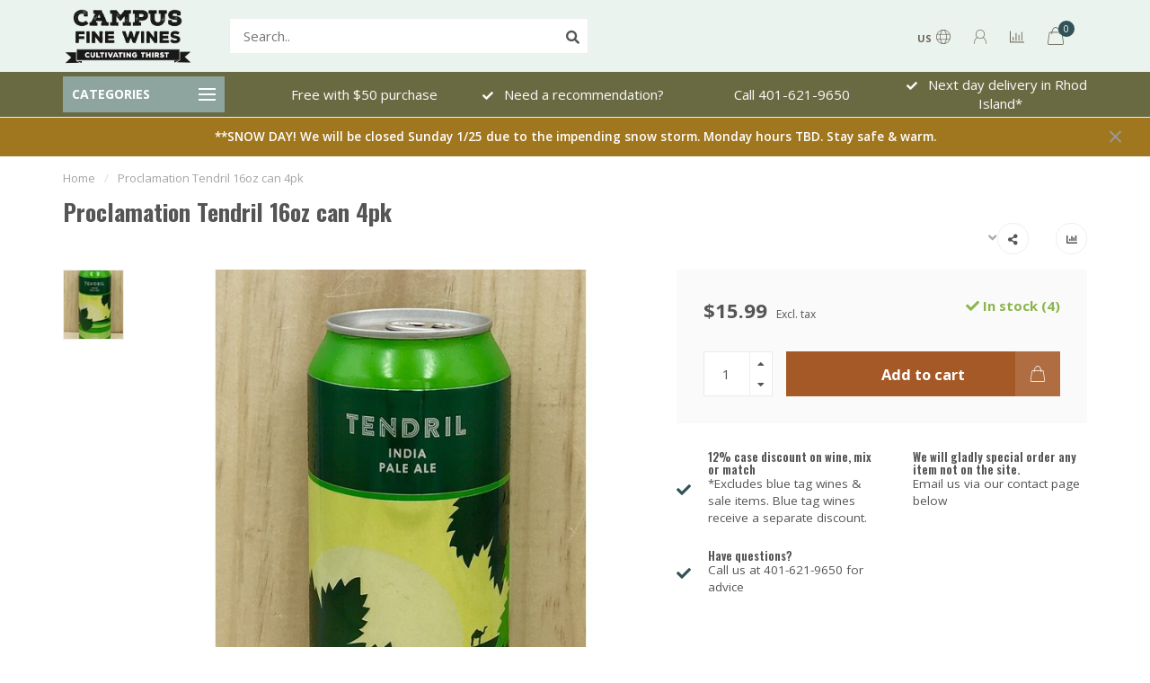

--- FILE ---
content_type: text/html;charset=utf-8
request_url: https://www.campusfinewines.com/proclamation-tendril-16oz-can-4pk.html
body_size: 16354
content:
<!DOCTYPE html>
<html lang="us">
  <head>
    
    <!--
        
        Theme Nova | v1.5.1.10112101_1_1
        Theme designed and created by Dyvelopment - We are true e-commerce heroes!
        
        For custom Lightspeed eCom work like custom design or development,
        please contact us at www.dyvelopment.com

          _____                  _                                  _   
         |  __ \                | |                                | |  
         | |  | |_   ___   _____| | ___  _ __  _ __ ___   ___ _ __ | |_ 
         | |  | | | | \ \ / / _ \ |/ _ \| '_ \| '_ ` _ \ / _ \ '_ \| __|
         | |__| | |_| |\ V /  __/ | (_) | |_) | | | | | |  __/ | | | |_ 
         |_____/ \__, | \_/ \___|_|\___/| .__/|_| |_| |_|\___|_| |_|\__|
                  __/ |                 | |                             
                 |___/                  |_|                             
    -->
    
    <meta charset="utf-8"/>
<!-- [START] 'blocks/head.rain' -->
<!--

  (c) 2008-2026 Lightspeed Netherlands B.V.
  http://www.lightspeedhq.com
  Generated: 24-01-2026 @ 22:19:24

-->
<link rel="canonical" href="https://www.campusfinewines.com/proclamation-tendril-16oz-can-4pk.html"/>
<link rel="alternate" href="https://www.campusfinewines.com/index.rss" type="application/rss+xml" title="New products"/>
<meta name="robots" content="noodp,noydir"/>
<meta name="google-site-verification" content="&lt;!-- Google tag (gtag.js) --&gt;"/>
<meta name="google-site-verification" content="&lt;script async src=&quot;https://www.googletagmanager.com/gtag/js?id=G-RNNQDZK6DN&quot;&gt;&lt;/script&gt;"/>
<meta name="google-site-verification" content="&lt;script&gt;"/>
<meta name="google-site-verification" content="window.dataLayer = window.dataLayer || [];"/>
<meta name="google-site-verification" content="function gtag(){dataLayer.push(arguments);}"/>
<meta name="google-site-verification" content="gtag(&#039;js&#039;"/>
<meta name="google-site-verification" content="new Date());"/>
<meta name="google-site-verification" content="gtag(&#039;config&#039;"/>
<meta name="google-site-verification" content="&#039;G-RNNQDZK6DN&#039;);"/>
<meta name="google-site-verification" content="&lt;/script&gt;"/>
<meta property="og:url" content="https://www.campusfinewines.com/proclamation-tendril-16oz-can-4pk.html?source=facebook"/>
<meta property="og:site_name" content="Campus Fine Wines"/>
<meta property="og:title" content="Proclamation Tendril 16oz can 4pk"/>
<meta property="og:description" content="Cultivating Thirst with a wide selection of small production, organic &amp;<br />
naturally made wines, and thoughtfully chosen beer &amp; spirits. We deliver."/>
<meta property="og:image" content="https://cdn.shoplightspeed.com/shops/635211/files/22297729/proclamation-tendril-16oz-can-4pk.jpg"/>
<script src="https://www.powr.io/powr.js?external-type=lightspeed"></script>
<!--[if lt IE 9]>
<script src="https://cdn.shoplightspeed.com/assets/html5shiv.js?2025-02-20"></script>
<![endif]-->
<!-- [END] 'blocks/head.rain' -->
    
        	  	              	    	    	    	    	    	         
        <title>Proclamation Tendril 16oz can 4pk - Campus Fine Wines</title>
    
    <meta name="description" content="Cultivating Thirst with a wide selection of small production, organic &amp;<br />
naturally made wines, and thoughtfully chosen beer &amp; spirits. We deliver." />
    <meta name="keywords" content="Proclamation, Tendril, 16oz, can, 4pk" />
    
        
    <meta http-equiv="X-UA-Compatible" content="IE=edge">
    <meta name="viewport" content="width=device-width, initial-scale=1.0, maximum-scale=1.0, user-scalable=0">
    <meta name="apple-mobile-web-app-capable" content="yes">
    <meta name="apple-mobile-web-app-status-bar-style" content="black">
    
        	        
    <link rel="preconnect" href="https://ajax.googleapis.com">
		<link rel="preconnect" href="https://cdn.shoplightspeed.com/">
		<link rel="preconnect" href="https://assets.shoplightspeed.com">	
		<link rel="preconnect" href="https://fonts.googleapis.com">
		<link rel="preconnect" href="https://fonts.gstatic.com" crossorigin>
    <link rel="dns-prefetch" href="https://ajax.googleapis.com">
		<link rel="dns-prefetch" href="https://cdn.shoplightspeed.com/">
		<link rel="dns-prefetch" href="https://assets.shoplightspeed.com">	
		<link rel="dns-prefetch" href="https://fonts.googleapis.com">
		<link rel="dns-prefetch" href="https://fonts.gstatic.com" crossorigin>

    <link rel="shortcut icon" href="https://cdn.shoplightspeed.com/shops/635211/themes/18894/assets/favicon.ico?20260124164049" type="image/x-icon" />
    
    <script src="//ajax.googleapis.com/ajax/libs/jquery/1.12.4/jquery.min.js"></script>
    <script>window.jQuery || document.write('<script src="https://cdn.shoplightspeed.com/shops/635211/themes/18894/assets/jquery-1-12-4-min.js?20260124164049">\x3C/script>')</script>
    
    <script>!navigator.userAgent.match('MSIE 10.0;') || document.write('<script src="https://cdn.shoplightspeed.com/shops/635211/themes/18894/assets/proto-polyfill.js?20260124164049">\x3C/script>')</script>
    <script>if(navigator.userAgent.indexOf("MSIE ") > -1 || navigator.userAgent.indexOf("Trident/") > -1) { document.write('<script src="https://cdn.shoplightspeed.com/shops/635211/themes/18894/assets/intersection-observer-polyfill.js?20260124164049">\x3C/script>') }</script>
    
    <link href="//fonts.googleapis.com/css?family=Open%20Sans:400,300,600,700|Oswald:300,400,600,700&amp;display=swap" rel="preload" as="style">
    <link href="//fonts.googleapis.com/css?family=Open%20Sans:400,300,600,700|Oswald:300,400,600,700&amp;display=swap" rel="stylesheet">
    
    <link rel="preload" href="https://cdn.shoplightspeed.com/shops/635211/themes/18894/assets/fontawesome-5-min.css?20260124164049" as="style">
    <link rel="stylesheet" href="https://cdn.shoplightspeed.com/shops/635211/themes/18894/assets/fontawesome-5-min.css?20260124164049">
    
    <link rel="preload" href="https://cdn.shoplightspeed.com/shops/635211/themes/18894/assets/bootstrap-min.css?20260124164049" as="style">
    <link rel="stylesheet" href="https://cdn.shoplightspeed.com/shops/635211/themes/18894/assets/bootstrap-min.css?20260124164049">
    
    <link rel="preload" as="script" href="https://cdn.shoplightspeed.com/assets/gui.js?2025-02-20">
    <script src="https://cdn.shoplightspeed.com/assets/gui.js?2025-02-20"></script>
    
    <link rel="preload" as="script" href="https://cdn.shoplightspeed.com/assets/gui-responsive-2-0.js?2025-02-20">
    <script src="https://cdn.shoplightspeed.com/assets/gui-responsive-2-0.js?2025-02-20"></script>
    
        <link rel="stylesheet" href="https://cdn.shoplightspeed.com/shops/635211/themes/18894/assets/fancybox-3-5-7-min.css?20260124164049" />
        
    <link rel="preload" href="https://cdn.shoplightspeed.com/shops/635211/themes/18894/assets/style.css?20260124164049" as="style">
    <link rel="stylesheet" href="https://cdn.shoplightspeed.com/shops/635211/themes/18894/assets/style.css?20260124164049" />
    
    <!-- User defined styles -->
    <link rel="preload" href="https://cdn.shoplightspeed.com/shops/635211/themes/18894/assets/settings.css?20260124164049" as="style">
    <link rel="preload" href="https://cdn.shoplightspeed.com/shops/635211/themes/18894/assets/custom.css?20260124164049" as="style">
    <link rel="stylesheet" href="https://cdn.shoplightspeed.com/shops/635211/themes/18894/assets/settings.css?20260124164049" />
    <link rel="stylesheet" href="https://cdn.shoplightspeed.com/shops/635211/themes/18894/assets/custom.css?20260124164049" />
    
    <script>
   var productStorage = {};
   var theme = {};

  </script>    
    <link type="preload" src="https://cdn.shoplightspeed.com/shops/635211/themes/18894/assets/countdown-min.js?20260124164049" as="script">
    <link type="preload" src="https://cdn.shoplightspeed.com/shops/635211/themes/18894/assets/swiper-4-min.js?20260124164049" as="script">
    <link type="preload" src="https://cdn.shoplightspeed.com/shops/635211/themes/18894/assets/swiper-453.js?20260124164049" as="script">
    <link type="preload" src="https://cdn.shoplightspeed.com/shops/635211/themes/18894/assets/global.js?20260124164049" as="script">
    
            
      </head>
  <body class="layout-custom">
    <div class="body-content"><div class="overlay"><i class="fa fa-times"></i></div><header><div id="header-holder"><div class="container"><div id="header-content"><div class="header-left"><div class="categories-button small scroll scroll-nav hidden-sm hidden-xs hidden-xxs"><div class="nav-icon"><div class="bar1"></div><div class="bar3"></div><span>Menu</span></div></div><div id="mobilenav" class="categories-button small mobile visible-sm visible-xs visible-xxs"><div class="nav-icon"><div class="bar1"></div><div class="bar3"></div></div><span>Menu</span></div><span id="mobilesearch" class="visible-xxs visible-xs visible-sm"><a href="https://www.campusfinewines.com/"><i class="fa fa-search" aria-hidden="true"></i></a></span><a href="https://www.campusfinewines.com/" class="logo hidden-sm hidden-xs hidden-xxs"><img class="logo" src="https://cdn.shoplightspeed.com/shops/635211/themes/18894/assets/logo.png?20260103151007" alt="Campus Fine Wines"></a></div><div class="header-center"><div class="search hidden-sm hidden-xs hidden-xxs"><form action="https://www.campusfinewines.com/search/" class="searchform" method="get"><div class="search-holder"><input type="text" class="searchbox white" name="q" placeholder="Search.." autocomplete="off"><i class="fa fa-search" aria-hidden="true"></i><i class="fa fa-times clearsearch" aria-hidden="true"></i></div></form><div class="searchcontent hidden-xs hidden-xxs"><div class="searchresults"></div><div class="more"><a href="#" class="search-viewall">View all results <span>(0)</span></a></div><div class="noresults">No products found</div></div></div><a href="https://www.campusfinewines.com/"><img class="logo hidden-lg hidden-md" src="https://cdn.shoplightspeed.com/shops/635211/themes/18894/assets/logo.png?20260103151007" alt="Campus Fine Wines"></a></div><div class="header-right text-right"><div class="user-actions hidden-sm hidden-xs hidden-xxs"><a href="#" class="header-link" data-fancy="fancy-locale-holder" data-fancy-type="flyout" data-tooltip title="Language & Currency" data-placement="bottom"><span class="current-lang">US</span><i class="nova-icon nova-icon-globe"></i></a><a href="https://www.campusfinewines.com/account/" class="account header-link" data-fancy="fancy-account-holder" data-tooltip title="My account" data-placement="bottom"><!-- <img src="https://cdn.shoplightspeed.com/shops/635211/themes/18894/assets/icon-user.svg?20260124164049" alt="My account" class="icon"> --><i class="nova-icon nova-icon-user"></i></a><a href="" class="header-link compare" data-fancy="fancy-compare-holder" data-fancy-type="flyout" data-tooltip title="Compare" data-placement="bottom"><i class="nova-icon nova-icon-chart"></i></a><div class="fancy-box flyout fancy-compare-holder"><div class="fancy-compare"><div class="row"><div class="col-md-12"><h4>Compare products</h4></div><div class="col-md-12"><p>You don&#039;t have any products added yet.</p></div></div></div></div><div class="fancy-box flyout fancy-locale-holder"><div class="fancy-locale"><div class=""><label for="">Choose your language</label><div class="flex-container middle"><div class="flex-col"><span class="flags us"></span></div><div class="flex-col flex-grow-1"><select id="" class="fancy-select" onchange="document.location=this.options[this.selectedIndex].getAttribute('data-url')"><option lang="us" title="English (US)" data-url="https://www.campusfinewines.com/go/product/26128492" selected="selected">English (US)</option></select></div></div></div><div class="margin-top-half"><label for="">Choose your currency</label><div class="flex-container middle"><div class="flex-col"><span><strong>$</strong></span></div><div class="flex-col flex-grow-1"><select id="" class="fancy-select" onchange="document.location=this.options[this.selectedIndex].getAttribute('data-url')"><option data-url="https://www.campusfinewines.com/session/currency/usd/" selected="selected">USD</option></select></div></div></div></div></div></div><a href="https://www.campusfinewines.com/cart/" class="cart header-link" data-fancy="fancy-cart-holder"><div class="cart-icon"><i class="nova-icon nova-icon-shopping-bag"></i><span id="qty" class="highlight-bg cart-total-qty shopping-bag">0</span></div></a></div></div></div></div><div class="cf"></div><div class="subheader-holder"><div class="container"><div class="subheader"><nav class="subheader-nav hidden-sm hidden-xs hidden-xxs"><div class="categories-button main">
          Categories
          <div class="nav-icon"><div class="bar1"></div><div class="bar2"></div><div class="bar3"></div></div></div><div class="nav-main-holder"><ul class="nav-main"><li class="nav-main-item"><a href="https://www.campusfinewines.com/wine/" class="nav-main-item-name has-subs">
                            Wine
            </a><ul class="nav-main-sub full-width mega level-1"><li><div class="nav-main-sub-item-holder"><div class="container"><div class="row"><div class="col-md-3 nav-main-sub-item"><h5 class="nav-main-item category-title"><a href="https://www.campusfinewines.com/wine/15s-box-wine-cheap-seats/">1.5&#039;s &amp; Box Wine - Cheap Seats</a></h5></div><div class="col-md-3 nav-main-sub-item"><h5 class="nav-main-item category-title"><a href="https://www.campusfinewines.com/wine/cfw-in-the-news/">CFW in the News</a></h5></div><div class="col-md-3 nav-main-sub-item"><h5 class="nav-main-item category-title"><a href="https://www.campusfinewines.com/wine/our-best-buys-under-15/">Our Best Buys Under $15</a></h5></div><div class="col-md-3 nav-main-sub-item"><h5 class="nav-main-item category-title"><a href="https://www.campusfinewines.com/wine/rhode-island-wine/">Rhode Island Wine</a></h5></div><div class="cf"></div><div class="col-md-3 nav-main-sub-item"><h5 class="nav-main-item category-title"><a href="https://www.campusfinewines.com/wine/rose/"> Rosé</a></h5></div><div class="col-md-3 nav-main-sub-item"><h5 class="nav-main-item category-title"><a href="https://www.campusfinewines.com/wine/sparkling-wine/">Sparkling Wine</a></h5><ul class="nav-mega-sub level-2"><li><a href="https://www.campusfinewines.com/wine/sparkling-wine/champagne-4854051/">Champagne</a></li><li><a href="https://www.campusfinewines.com/wine/sparkling-wine/french-sparkling-loire-jura-etc/">French Sparkling Loire/Jura etc</a></li><li><a href="https://www.campusfinewines.com/wine/sparkling-wine/pet-nat/">Pet Nat</a></li><li><a href="https://www.campusfinewines.com/wine/sparkling-wine/german-sparkling/">German Sparkling</a></li><li><a href="https://www.campusfinewines.com/wine/sparkling-wine/italian-sparkling-lambrusco/">Italian Sparkling/Lambrusco</a></li><li><a href="https://www.campusfinewines.com/wine/sparkling-wine/spanish-sparkling-cava/">Spanish Sparkling/Cava</a></li><li><a href="https://www.campusfinewines.com/wine/sparkling-wine/domestic-sparkling/">Domestic Sparkling</a></li><li><a href="https://www.campusfinewines.com/wine/sparkling-wine/sparkling-other/">Sparkling other</a></li></ul></div><div class="col-md-3 nav-main-sub-item"><h5 class="nav-main-item category-title"><a href="https://www.campusfinewines.com/wine/argentina/">Argentina</a></h5></div><div class="col-md-3 nav-main-sub-item"><h5 class="nav-main-item category-title"><a href="https://www.campusfinewines.com/wine/australia/">Australia</a></h5></div><div class="cf"></div><div class="col-md-3 nav-main-sub-item"><h5 class="nav-main-item category-title"><a href="https://www.campusfinewines.com/wine/austria/">Austria</a></h5></div><div class="col-md-3 nav-main-sub-item"><h5 class="nav-main-item category-title"><a href="https://www.campusfinewines.com/wine/california/">California</a></h5><ul class="nav-mega-sub level-2"><li><a href="https://www.campusfinewines.com/wine/california/california-red/">California Red</a></li><li><a href="https://www.campusfinewines.com/wine/california/california-white/">California White</a></li></ul></div><div class="col-md-3 nav-main-sub-item"><h5 class="nav-main-item category-title"><a href="https://www.campusfinewines.com/wine/chile/">Chile</a></h5></div><div class="col-md-3 nav-main-sub-item"><h5 class="nav-main-item category-title"><a href="https://www.campusfinewines.com/wine/new-york-state/">New York State</a></h5></div><div class="cf"></div><div class="col-md-3 nav-main-sub-item"><h5 class="nav-main-item category-title"><a href="https://www.campusfinewines.com/wine/france/">France</a></h5><ul class="nav-mega-sub level-2"><li><a href="https://www.campusfinewines.com/wine/france/french-red/">French Red</a></li><li><a href="https://www.campusfinewines.com/wine/france/french-white/">French White</a></li></ul></div><div class="col-md-3 nav-main-sub-item"><h5 class="nav-main-item category-title"><a href="https://www.campusfinewines.com/wine/germany/">Germany</a></h5></div><div class="col-md-3 nav-main-sub-item"><h5 class="nav-main-item category-title"><a href="https://www.campusfinewines.com/wine/greece/">Greece</a></h5></div><div class="col-md-3 nav-main-sub-item"><h5 class="nav-main-item category-title"><a href="https://www.campusfinewines.com/wine/italy/">Italy</a></h5><ul class="nav-mega-sub level-2"><li><a href="https://www.campusfinewines.com/wine/italy/italy-red/">Italy Red</a></li><li><a href="https://www.campusfinewines.com/wine/italy/italy-white/">Italy White</a></li></ul></div><div class="cf"></div><div class="col-md-3 nav-main-sub-item"><h5 class="nav-main-item category-title"><a href="https://www.campusfinewines.com/wine/lebanon/">Lebanon</a></h5></div><div class="col-md-3 nav-main-sub-item"><h5 class="nav-main-item category-title"><a href="https://www.campusfinewines.com/wine/maine-vermont-nh/">Maine/Vermont/NH</a></h5></div><div class="col-md-3 nav-main-sub-item"><h5 class="nav-main-item category-title"><a href="https://www.campusfinewines.com/wine/new-zealand/">New Zealand</a></h5></div><div class="col-md-3 nav-main-sub-item"><h5 class="nav-main-item category-title"><a href="https://www.campusfinewines.com/wine/oregon/">Oregon</a></h5><ul class="nav-mega-sub level-2"><li><a href="https://www.campusfinewines.com/wine/oregon/oregon-white/">Oregon White</a></li><li><a href="https://www.campusfinewines.com/wine/oregon/oregon-red/">Oregon Red</a></li></ul></div><div class="cf"></div><div class="col-md-3 nav-main-sub-item"><h5 class="nav-main-item category-title"><a href="https://www.campusfinewines.com/wine/portugal/">Portugal</a></h5><ul class="nav-mega-sub level-2"><li><a href="https://www.campusfinewines.com/wine/portugal/port/">Port</a></li></ul></div><div class="col-md-3 nav-main-sub-item"><h5 class="nav-main-item category-title"><a href="https://www.campusfinewines.com/wine/spain/">Spain</a></h5><ul class="nav-mega-sub level-2"><li><a href="https://www.campusfinewines.com/wine/spain/spanish-red/">Spanish Red</a></li><li><a href="https://www.campusfinewines.com/wine/spain/spanish-white/">Spanish White</a></li><li><a href="https://www.campusfinewines.com/wine/spain/sherry/">Sherry</a></li></ul></div><div class="col-md-3 nav-main-sub-item"><h5 class="nav-main-item category-title"><a href="https://www.campusfinewines.com/wine/vermouth/">Vermouth</a></h5></div><div class="col-md-3 nav-main-sub-item"><h5 class="nav-main-item category-title"><a href="https://www.campusfinewines.com/wine/staff-picks/">Staff Picks</a></h5></div><div class="cf"></div><div class="col-md-3 nav-main-sub-item"><h5 class="nav-main-item category-title"><a href="https://www.campusfinewines.com/wine/holiday-picks/">Holiday Picks</a></h5></div><div class="col-md-3 nav-main-sub-item"><h5 class="nav-main-item category-title"><a href="https://www.campusfinewines.com/wine/rare-collectible/">Rare &amp; Collectible</a></h5></div><div class="col-md-3 nav-main-sub-item"><h5 class="nav-main-item category-title"><a href="https://www.campusfinewines.com/wine/canned-wine/">Canned Wine</a></h5></div><div class="col-md-3 nav-main-sub-item"><h5 class="nav-main-item category-title"><a href="https://www.campusfinewines.com/wine/non-alcoholic/">Non-Alcoholic</a></h5></div><div class="cf"></div><div class="col-md-3 nav-main-sub-item"><h5 class="nav-main-item category-title"><a href="https://www.campusfinewines.com/wine/orange-wine/">Orange Wine</a></h5></div><div class="col-md-3 nav-main-sub-item"><h5 class="nav-main-item category-title"><a href="https://www.campusfinewines.com/wine/large-format/">Large Format</a></h5></div><div class="col-md-3 nav-main-sub-item"><h5 class="nav-main-item category-title"><a href="https://www.campusfinewines.com/wine/monthly-wine-club/">Monthly Wine Club</a></h5></div><div class="col-md-3 nav-main-sub-item"><h5 class="nav-main-item category-title"><a href="https://www.campusfinewines.com/wine/may-2023-wine-club-4-pack/">May 2023 Wine Club 4 Pack</a></h5></div><div class="cf"></div><div class="col-md-3 nav-main-sub-item"><h5 class="nav-main-item category-title"><a href="https://www.campusfinewines.com/wine/friday-tastings-in-the-shop-5-7pm/">Friday Tastings in the Shop, 5-7PM</a></h5></div></div></div></div></li></ul></li><li class="nav-main-item"><a href="https://www.campusfinewines.com/blue-tag-wines/" class="nav-main-item-name">
                            Blue Tag Wines
            </a></li><li class="nav-main-item"><a href="https://www.campusfinewines.com/sparkling-seltzers-and-canned-cocktails/" class="nav-main-item-name">
                            Sparkling Seltzers and Canned Cocktails
            </a></li><li class="nav-main-item"><a href="https://www.campusfinewines.com/beer/" class="nav-main-item-name has-subs">
                            Beer
            </a><ul class="nav-main-sub full-width mega level-1"><li><div class="nav-main-sub-item-holder"><div class="container"><div class="row"><div class="col-md-3 nav-main-sub-item"><h5 class="nav-main-item category-title"><a href="https://www.campusfinewines.com/beer/imported/">Imported</a></h5></div><div class="col-md-3 nav-main-sub-item"><h5 class="nav-main-item category-title"><a href="https://www.campusfinewines.com/beer/domestic/">Domestic</a></h5></div><div class="col-md-3 nav-main-sub-item"><h5 class="nav-main-item category-title"><a href="https://www.campusfinewines.com/beer/featured-rhode-island-beer/">Featured Rhode Island Beer</a></h5></div><div class="col-md-3 nav-main-sub-item"><h5 class="nav-main-item category-title"><a href="https://www.campusfinewines.com/beer/non-alcoholic/">Non-Alcoholic</a></h5></div><div class="cf"></div><div class="col-md-3 nav-main-sub-item"><h5 class="nav-main-item category-title"><a href="https://www.campusfinewines.com/beer/gluten-free-gluten-removed/">Gluten-free/gluten removed</a></h5></div><div class="col-md-3 nav-main-sub-item"><h5 class="nav-main-item category-title"><a href="https://www.campusfinewines.com/beer/sour-beer/">Sour Beer</a></h5></div><div class="col-md-3 nav-main-sub-item"><h5 class="nav-main-item category-title"><a href="https://www.campusfinewines.com/beer/seasonal-beers/">Seasonal Beers</a></h5></div><div class="col-md-3 nav-main-sub-item"><h5 class="nav-main-item category-title"><a href="https://www.campusfinewines.com/beer/session-low-calorie/">Session &amp; Low Calorie</a></h5></div><div class="cf"></div><div class="col-md-3 nav-main-sub-item"><h5 class="nav-main-item category-title"><a href="https://www.campusfinewines.com/beer/sour-beer-2348902/">Sour Beer</a></h5></div><div class="col-md-3 nav-main-sub-item"><h5 class="nav-main-item category-title"><a href="https://www.campusfinewines.com/beer/belgian-trappist-beer/">Belgian &amp; Trappist Beer</a></h5></div></div></div></div></li></ul></li><li class="nav-main-item"><a href="https://www.campusfinewines.com/cider/" class="nav-main-item-name">
                            Cider
            </a></li><li class="nav-main-item"><a href="https://www.campusfinewines.com/sake/" class="nav-main-item-name">
                            Sake
            </a></li><li class="nav-main-item"><a href="https://www.campusfinewines.com/spirits/" class="nav-main-item-name has-subs">
                            Spirits
            </a><ul class="nav-main-sub full-width mega level-1"><li><div class="nav-main-sub-item-holder"><div class="container"><div class="row"><div class="col-md-3 nav-main-sub-item"><h5 class="nav-main-item category-title"><a href="https://www.campusfinewines.com/spirits/brandy/">Brandy</a></h5></div><div class="col-md-3 nav-main-sub-item"><h5 class="nav-main-item category-title"><a href="https://www.campusfinewines.com/spirits/cocktail-bitter-etc/">Cocktail/Bitter etc.</a></h5></div><div class="col-md-3 nav-main-sub-item"><h5 class="nav-main-item category-title"><a href="https://www.campusfinewines.com/spirits/gin/">Gin</a></h5></div><div class="col-md-3 nav-main-sub-item"><h5 class="nav-main-item category-title"><a href="https://www.campusfinewines.com/spirits/mezcal/">Mezcal</a></h5></div><div class="cf"></div><div class="col-md-3 nav-main-sub-item"><h5 class="nav-main-item category-title"><a href="https://www.campusfinewines.com/spirits/rum/">Rum</a></h5></div><div class="col-md-3 nav-main-sub-item"><h5 class="nav-main-item category-title"><a href="https://www.campusfinewines.com/spirits/tequila/">Tequila</a></h5></div><div class="col-md-3 nav-main-sub-item"><h5 class="nav-main-item category-title"><a href="https://www.campusfinewines.com/spirits/vodka/">Vodka</a></h5></div><div class="col-md-3 nav-main-sub-item"><h5 class="nav-main-item category-title"><a href="https://www.campusfinewines.com/spirits/whiskey/">Whiskey</a></h5><ul class="nav-mega-sub level-2"><li><a href="https://www.campusfinewines.com/spirits/whiskey/japanese-whisky/">Japanese Whisky</a></li><li><a href="https://www.campusfinewines.com/spirits/whiskey/blended-scotch/">Blended Scotch</a></li><li><a href="https://www.campusfinewines.com/spirits/whiskey/single-malt-whisky/">Single Malt Whisky</a></li><li><a href="https://www.campusfinewines.com/spirits/whiskey/american-whiskey-other/">American Whiskey Other</a></li><li><a href="https://www.campusfinewines.com/spirits/whiskey/rye-whiskey/">Rye Whiskey</a></li><li><a href="https://www.campusfinewines.com/spirits/whiskey/rare-collectible-spirits/">Rare &amp; Collectible Spirits</a></li><li><a href="https://www.campusfinewines.com/spirits/whiskey/bourbon/">Bourbon</a></li><li><a href="https://www.campusfinewines.com/spirits/whiskey/irish-whiskey/">Irish Whiskey</a></li></ul></div><div class="cf"></div><div class="col-md-3 nav-main-sub-item"><h5 class="nav-main-item category-title"><a href="https://www.campusfinewines.com/spirits/spirits-other/">Spirits Other</a></h5></div><div class="col-md-3 nav-main-sub-item"><h5 class="nav-main-item category-title"><a href="https://www.campusfinewines.com/spirits/rhode-island-spirits/">Rhode Island Spirits</a></h5></div><div class="col-md-3 nav-main-sub-item"><h5 class="nav-main-item category-title"><a href="https://www.campusfinewines.com/spirits/glasses-barware/">Glasses &amp; Barware</a></h5></div></div></div></div></li></ul></li><li class="nav-main-item"><a href="https://www.campusfinewines.com/mixers/" class="nav-main-item-name">
                            Mixers
            </a></li><li class="nav-main-item"><a href="https://www.campusfinewines.com/snacks/" class="nav-main-item-name">
                            Snacks
            </a></li><li class="nav-main-item"><a href="https://www.campusfinewines.com/gift-cards/" class="nav-main-item-name">
                            Gift Cards
            </a></li><li class="nav-main-item"><a href="https://www.campusfinewines.com/bargain-basket/" class="nav-main-item-name">
                            Bargain Basket
            </a></li><li class="nav-main-item"><a href="https://www.campusfinewines.com/events/" class="nav-main-item-name">
                            Events
            </a></li><li class="nav-main-item"><a href="https://www.campusfinewines.com/march-2024-two-bottle-wine-club/" class="nav-main-item-name">
                            March 2024 Two Bottle Wine Club
            </a></li><li class="nav-main-item"><a href="https://www.campusfinewines.com/gargantuwine/" class="nav-main-item-name">
                            Gargantuwine
            </a></li><li class="nav-main-item"><a href="https://www.campusfinewines.com/blogs/latest-news/" class="nav-main-item-name">
              	              		                              
              Blog
            </a></li></ul></div></nav><div class="subheader-usps"><div class="usps-slider-holder" style="width:100%;"><div class="swiper-container usps-header with-header"><div class="swiper-wrapper"><div class="swiper-slide usp-block"><div><i class="fas fa-check"></i> Next day delivery in Rhode Island*
          </div></div><div class="swiper-slide usp-block"><div><i class="fas fa-"></i> Free with $50 purchase
          </div></div><div class="swiper-slide usp-block"><div><i class="fas fa-check"></i> Need a recommendation?
          </div></div><div class="swiper-slide usp-block"><div><i class="fas fa-"></i> Call 401-621-9650
          </div></div></div></div></div></div></div></div></div><div class="subnav-dimmed"></div><div id="notification" >
  **SNOW DAY!  We will be closed Sunday 1/25 due to the impending snow storm.  Monday hours TBD.  Stay safe & warm.  <div class="x x-small" id="close-notification"></div></div></header><div class="breadcrumbs"><div class="container"><div class="row"><div class="col-md-12"><a href="https://www.campusfinewines.com/" title="Home">Home</a><span><span class="seperator">/</span><a href="https://www.campusfinewines.com/proclamation-tendril-16oz-can-4pk.html"><span>Proclamation Tendril 16oz can 4pk</span></a></span></div></div></div></div><div class="addtocart-sticky"><div class="container"><div class="flex-container marginless middle"><img src="https://cdn.shoplightspeed.com/shops/635211/files/22297729/42x42x2/image.jpg" alt="" class="max-size"><h5 class="title hidden-xs hidden-xxs">Proclamation Tendril 16oz can 4pk</h5><div class="sticky-price"><span class="price">$15.99</span></div><a href="https://www.campusfinewines.com/cart/add/43532546/" class="button quick-cart smaall-button" data-title="Proclamation Tendril 16oz can 4pk" data-price="$15.99" data-variant="" data-image="https://cdn.shoplightspeed.com/shops/635211/files/22297729/650x750x2/image.jpg">Add to cart</a></div></div></div><div class="container productpage"><div class="row"><div class="col-md-12"><div class="product-title hidden-xxs hidden-xs hidden-sm"><div class=""><h1 class="">Proclamation Tendril 16oz can 4pk </h1></div><div class="row"><div class="col-md-7"><div class="title-appendix"></div></div><div class="col-md-5"><div class="title-appendix"><div class="wishlist text-right"><a href="https://www.campusfinewines.com/compare/add/43532546/" class="compare" data-tooltip title="Add to compare" data-compare="43532546"><i class="fas fa-chart-bar"></i></a></div><div class="share dropdown-holder"><a href="#" class="share-toggle" data-toggle="dropdown" data-tooltip title="Share this product"><i class="fa fa-share-alt"></i></a><div class="content dropdown-content dropdown-right"><a onclick="return !window.open(this.href,'Proclamation Tendril 16oz can 4pk', 'width=500,height=500')" target="_blank" href="https://www.facebook.com/sharer/sharer.php?u=https%3A%2F%2Fwww.campusfinewines.com%2Fproclamation-tendril-16oz-can-4pk.html" class="facebook"><i class="fab fa-facebook-square"></i></a><a onclick="return !window.open(this.href,'Proclamation Tendril 16oz can 4pk', 'width=500,height=500')" target="_blank" href="https://twitter.com/home?status=proclamation-tendril-16oz-can-4pk.html" class="twitter"><i class="fab fa-twitter-square"></i></a><a onclick="return !window.open(this.href,'Proclamation Tendril 16oz can 4pk', 'width=500,height=500')" target="_blank" href="https://pinterest.com/pin/create/button/?url=https://www.campusfinewines.com/proclamation-tendril-16oz-can-4pk.html&media=https://cdn.shoplightspeed.com/shops/635211/files/22297729/image.jpg&description=" class="pinterest"><i class="fab fa-pinterest-square"></i></a></div></div></div></div></div></div></div></div><div class="content-box"><div class="row"><div class="col-md-1 hidden-sm hidden-xs hidden-xxs thumbs-holder vertical"><div class="thumbs vertical" style="margin-top:0;"><div class="swiper-container swiper-container-vert swiper-productthumbs" style="height:100%; width:100%;"><div class="swiper-wrapper"><div class="swiper-slide swiper-slide-vert active"><img src="https://cdn.shoplightspeed.com/shops/635211/files/22297729/65x75x1/proclamation-tendril-16oz-can-4pk.jpg" alt="" class="img-responsive single-thumbnail"></div></div></div></div></div><div class="col-sm-6 productpage-left"><div class="row"><div class="col-md-12"><div class="product-image-holder" id="holder"><div class="swiper-container swiper-productimage product-image"><div class="swiper-wrapper"><div class="swiper-slide zoom" data-src="https://cdn.shoplightspeed.com/shops/635211/files/22297729/proclamation-tendril-16oz-can-4pk.jpg" data-fancybox="product-images"><img height="750" width="650" src="https://cdn.shoplightspeed.com/shops/635211/files/22297729/650x750x2/proclamation-tendril-16oz-can-4pk.jpg" class="img-responsive" data-src-zoom="https://cdn.shoplightspeed.com/shops/635211/files/22297729/proclamation-tendril-16oz-can-4pk.jpg" alt="Proclamation Tendril 16oz can 4pk"></div></div></div></div><div class="swiper-pagination swiper-pagination-image hidden-md hidden-lg"></div></div></div></div><div class="col-md-5 col-sm-6 productpage-right"><div class="row visible-xxs visible-xs visible-sm"><div class="col-md-12"><div class="mobile-title"><h4>Proclamation Tendril 16oz can 4pk</h4></div></div></div><!-- start offer wrapper --><div class="offer-holder"><div class="row "><div class="col-md-12"><div class="product-price"><div class="row"><div class="col-xs-6"><span class="price margin-right-10">$15.99</span><span class="price-strict">Excl. tax</span></div><div class="col-xs-6 text-right"><div class="stock"><div class="in-stock"><i class="fa fa-check"></i> In stock (4)</div></div></div></div></div></div></div><form action="https://www.campusfinewines.com/cart/add/43532546/" id="product_configure_form" method="post"><div class="row margin-top" style="display:none;"><div class="col-md-12"><div class="productform variant-blocks"><input type="hidden" name="bundle_id" id="product_configure_bundle_id" value=""></div></div></div><div class="row"><div class="col-md-12 rowmargin"><div class="addtocart-holder"><div class="qty"><input type="text" name="quantity" class="quantity qty-fast" value="1"><span class="qtyadd"><i class="fa fa-caret-up"></i></span><span class="qtyminus"><i class="fa fa-caret-down"></i></span></div><div class="addtocart"><button type="submit" name="addtocart" class="btn-addtocart quick-cart button button-cta" data-vid="43532546" data-title="Proclamation Tendril 16oz can 4pk" data-variant="" data-price="$15.99" data-image="https://cdn.shoplightspeed.com/shops/635211/files/22297729/650x750x2/image.jpg">
                Add to cart <span class="icon-holder"><i class="nova-icon nova-icon-shopping-bag"></i></span></button></div></div></div></div></form></div><!-- end offer wrapper --><div class="row rowmargin"><div class="col-md-12"><div class="productpage-usps"><ul><li><i class="fas fa-check"></i><h4>12% case discount on wine, mix or match </h4> *Excludes blue tag wines & sale items. Blue tag wines receive a separate discount.</li><li><i class="fas fa-"></i><h4>We will gladly special order any item not on the site.</h4> Email us via our contact page below</li><li class="seperator"></li><li><i class="fas fa-check"></i><h4>Have questions?</h4> Call us at 401-621-9650 for advice</li></ul></div></div></div></div></div><div class="row margin-top-50 product-details"><div class="col-md-7 info-left"><!--<div class="product-details-nav hidden-xxs hidden-xs hidden-sm"><a href="#information" class="button-txt" data-scrollview-id="information" data-scrollview-offset="190">Description</a><a href="#specifications" class="button-txt" data-scrollview-id="specifications" data-scrollview-offset="150">Specifications</a><a href="#reviews" class="button-txt" data-scrollview-id="reviews" data-scrollview-offset="150">Reviews</a></div>--><div class="product-info active" id="information"><h4 class="block-title ">
		      Product description
    		</h4><div class="content block-content active"><p>No information found<p></div></div></div><div class="col-md-5 info-right"><div class="related-products active static-products-holder dynamic-related"data-related-json="https://www.campusfinewines.com/beer/featured-rhode-island-beer/page1.ajax?sort=popular"><h4 class="block-title">Related products</h4><div class="products-holder block-content active"><div class="swiper-container swiper-related-products"><div class="swiper-wrapper"></div><div class="button-holder"><div class="swiper-related-prev"><i class="fas fa-chevron-left"></i></div><div class="swiper-related-next"><i class="fas fa-chevron-right"></i></div></div></div></div></div></div></div></div></div><div class="productpage fancy-modal specs-modal-holder"><div class="specs-modal rounded"><div class="x"></div><h4 style="margin-bottom:15px;">Specifications</h4><div class="specs"></div></div></div><div class="productpage fancy-modal reviews-modal-holder"><div class="reviews-modal rounded"><div class="x"></div><div class="reviews"><div class="reviews-header"><div class="reviews-score"><h4 style="margin-bottom:10px;">Proclamation Tendril 16oz can 4pk</h4><span class="stars"><i class="fa fa-star empty"></i><i class="fa fa-star empty"></i><i class="fa fa-star empty"></i><i class="fa fa-star empty"></i><i class="fa fa-star empty"></i></span>
                          
                            	0 reviews
                            
                          </div><div class="reviews-extracted"><div class="reviews-extracted-block"><i class="fas fa-star"></i><i class="fas fa-star"></i><i class="fas fa-star"></i><i class="fas fa-star"></i><i class="fas fa-star"></i><div class="review-bar gray-bg darker"><div class="fill" style="width:NAN%"></div></div></div><div class="reviews-extracted-block"><i class="fas fa-star"></i><i class="fas fa-star"></i><i class="fas fa-star"></i><i class="fas fa-star"></i><i class="fas fa-star empty"></i><div class="review-bar gray-bg darker"><div class="fill" style="width:NAN%"></div></div></div><div class="reviews-extracted-block"><i class="fas fa-star"></i><i class="fas fa-star"></i><i class="fas fa-star"></i><i class="fas fa-star empty"></i><i class="fas fa-star empty"></i><div class="review-bar gray-bg darker"><div class="fill" style="width:NAN%"></div></div></div><div class="reviews-extracted-block"><i class="fas fa-star"></i><i class="fas fa-star"></i><i class="fas fa-star empty"></i><i class="fas fa-star empty"></i><i class="fas fa-star empty"></i><div class="review-bar gray-bg darker"><div class="fill" style="width:NAN%"></div></div></div><div class="reviews-extracted-block"><i class="fas fa-star"></i><i class="fas fa-star empty"></i><i class="fas fa-star empty"></i><i class="fas fa-star empty"></i><i class="fas fa-star empty"></i><div class="review-bar gray-bg darker"><div class="fill" style="width:NAN%"></div></div></div></div></div><div class="reviews"></div></div></div></div><div class="fancy-box fancy-review-holder"><div class="fancy-review"><div class="container"><div class="row"><div class="col-md-12"><h4>Review Proclamation Tendril 16oz can 4pk</h4><p></p></div><div class="col-md-12 margin-top"><form action="https://www.campusfinewines.com/account/reviewPost/26128492/" method="post" id="form_add_review"><input type="hidden" name="key" value="0302600b5e4f4c49b6c72fa253a6710c"><label for="score">Score</label><select class="fancy-select" name="score" id="score"><option value="1">1 Star</option><option value="2">2 Stars</option><option value="3">3 Stars</option><option value="4">4 Stars</option><option value="5" selected>5 Stars</option></select><label for="review_name" class="margin-top-half">Name</label><input type="text" name="name" placeholder="Name"><label for="review" class="margin-top-half">Description</label><textarea id="review" class="" name="review" placeholder="Review" style="width:100%;"></textarea><button type="submit" class="button"><i class="fa fa-edit"></i> Add</button></form></div></div></div></div></div><!-- [START] 'blocks/body.rain' --><script>
(function () {
  var s = document.createElement('script');
  s.type = 'text/javascript';
  s.async = true;
  s.src = 'https://www.campusfinewines.com/services/stats/pageview.js?product=26128492&hash=d529';
  ( document.getElementsByTagName('head')[0] || document.getElementsByTagName('body')[0] ).appendChild(s);
})();
</script><!-- [END] 'blocks/body.rain' --><div class="newsletter gray-bg"><h3><i class="fa fa-paper-plane" aria-hidden="true"></i> Subscribe to our newsletter
        </h3><div class="newsletter-sub">Stay up to date with our latest offers</div><form action="https://www.campusfinewines.com/account/newsletter/" method="post" id="form-newsletter"><input type="hidden" name="key" value="0302600b5e4f4c49b6c72fa253a6710c" /><div class="input"><input type="email" name="email" id="emailaddress" value="" placeholder="Email address" /></div><span class="submit button-bg" onclick="$('#form-newsletter').submit();"><i class="fa fa-envelope"></i> Subscribe</span></form></div><footer class=""><div class="container footer"><div class="row"><div class="col-md-3 col-sm-6 company-info rowmargin p-compact"><img src="https://cdn.shoplightspeed.com/shops/635211/themes/18894/v/1120226/assets/logo-footer.png?20251112131036" class="footer-logo" alt="Campus Fine Wines"><p class="contact-description">Cultivating Thirst in PVD. Specializing in natural/organic/small production wines & thoughtfully chosen beers & spirits</p><p class="info"><i class="fas fa-map-marker-alt"></i> 127 Brook St<br>
          Providence, RI<br>
          02906
        </p><p class="info"><i class="fa fa-phone"></i> 401-621-9650</p><p class="info"><i class="fa fa-envelope"></i><a href="/cdn-cgi/l/email-protection#03706b6c734360626e737670656a6d66746a6d66702d606c6e"><span class="__cf_email__" data-cfemail="dcafb4b3ac9cbfbdb1aca9afbab5b2b9abb5b2b9aff2bfb3b1">[email&#160;protected]</span></a></p><div class="socials"><ul><li><a href="https://www.facebook.com/CampusFineWines" target="_blank" class="social-fb"><i class="fab fa-facebook-f"></i></a></li><li><a href="https://www.twitter.com/campusfinewines" target="_blank" class="social-twitter"><i class="fab fa-twitter" aria-hidden="true"></i></a></li><li><a href="https://www.instagram.com/campusfinewines" target="_blank" class="social-insta"><i class="fab fa-instagram" aria-hidden="true"></i></a></li></ul></div></div><div class="col-md-3 col-sm-6 widget rowmargin"></div><div class="visible-sm"><div class="cf"></div></div><div class="col-md-3 col-sm-6 rowmargin"><h3>Information</h3><ul><li><a href="https://www.campusfinewines.com/service/about/" title="About us">About us</a></li><li><a href="https://www.campusfinewines.com/service/disclaimer/" title="Disclaimer/Legal">Disclaimer/Legal</a></li><li><a href="https://www.campusfinewines.com/service/privacy-policy/" title="Privacy policy">Privacy policy</a></li><li><a href="https://www.campusfinewines.com/service/shipping-returns/" title="Curbside Pickup &amp; Delivery Terms">Curbside Pickup &amp; Delivery Terms</a></li><li><a href="https://www.campusfinewines.com/service/" title="Contact Us/Location">Contact Us/Location</a></li><li><a href="https://www.campusfinewines.com/sitemap/" title="Sitemap">Sitemap</a></li><li><a href="https://www.campusfinewines.com/service/returns/" title="Returns">Returns</a></li><li><a href="https://www.campusfinewines.com/service/loyalty-and-points-questions/" title="Loyalty &amp; Points Questions?">Loyalty &amp; Points Questions?</a></li></ul></div><div class="col-md-3 col-sm-6 rowmargin"><h3>My account</h3><ul><li><a href="https://www.campusfinewines.com/account/information/" title="Account information">Account information</a></li><li><a href="https://www.campusfinewines.com/account/orders/" title="My orders">My orders</a></li><li><a href="https://www.campusfinewines.com/account/wishlist/" title="My wishlist">My wishlist</a></li><li><a href="https://www.campusfinewines.com/compare/" title="Compare">Compare</a></li><li><a href="https://www.campusfinewines.com/collection/" title="All products">All products</a></li></ul></div></div></div><div class="footer-bottom gray-bg"><div class="payment-icons-holder payment-icons-custom "><a target="_blank" href="https://www.campusfinewines.com/service/payment-methods/" title="American Express" class="payment-icons light icon-payment-americanexpress"></a><a target="_blank" href="https://www.campusfinewines.com/service/payment-methods/" title="Credit Card" class="payment-icons light icon-payment-creditcard"></a><a target="_blank" href="https://www.campusfinewines.com/service/payment-methods/" title="Dinersclub" class="payment-icons light icon-payment-dinersclub"></a><a target="_blank" href="https://www.campusfinewines.com/service/payment-methods/" title="Discover Card" class="payment-icons light icon-payment-discover"></a><a target="_blank" href="https://www.campusfinewines.com/service/payment-methods/" title="MasterCard" class="payment-icons light icon-payment-mastercard"></a><a target="_blank" href="https://www.campusfinewines.com/service/payment-methods/" title="Visa" class="payment-icons light icon-payment-visa"></a></div><div class="copyright"><p>
      © Copyright 2026 Campus Fine Wines - Powered by       <a href="http://www.lightspeedhq.com" title="Lightspeed" target="_blank">Lightspeed</a>  
                  	-  Theme by <a href="https://www.dyvelopment.com/en/" title="dyvelopment" target="_blank">Dyvelopment</a></p></div></div></footer></div><div class="dimmed full"></div><div class="dimmed flyout"></div><!-- <div class="modal-bg"></div> --><div class="quickshop-holder"><div class="quickshop-inner"><div class="quickshop-modal body-bg rounded"><div class="x"></div><div class="left"><div class="product-image-holder"><div class="swiper-container swiper-quickimage product-image"><div class="swiper-wrapper"></div></div></div><div class="arrow img-arrow-left"><i class="fa fa-angle-left"></i></div><div class="arrow img-arrow-right"><i class="fa fa-angle-right"></i></div><div class="stock"></div></div><div class="right productpage"><div class="title"></div><div class="description"></div><form id="quickshop-form" method="post" action=""><div class="content rowmargin"></div><div class="bottom rowmargin"><div class="addtocart-holder"><div class="qty"><input type="text" name="quantity" class="quantity qty-fast" value="1"><span class="qtyadd"><i class="fa fa-caret-up"></i></span><span class="qtyminus"><i class="fa fa-caret-down"></i></span></div><div class="addtocart"><button type="submit" name="addtocart" class="btn-addtocart button button-cta">Add to cart <span class="icon-holder"><i class="nova-icon nova-icon-shopping-bag"></i></button></div></div></div></form></div></div></div></div><div class="fancy-box fancy-account-holder"><div class="fancy-account"><div class="container"><div class="row"><div class="col-md-12"><h4>Login</h4></div><div class="col-md-12"><form action="https://www.campusfinewines.com/account/loginPost/" method="post" id="form_login"><input type="hidden" name="key" value="0302600b5e4f4c49b6c72fa253a6710c"><input type="email" name="email" placeholder="Email address"><input type="password" name="password" placeholder="Password"><button type="submit" class="button">Login</button><a href="#" class="button facebook" rel="nofollow" onclick="gui_facebook('/account/loginFacebook/?return=https://www.campusfinewines.com/'); return false;"><i class="fab fa-facebook"></i> Login with Facebook</a><a class="forgot-pass text-right" href="https://www.campusfinewines.com/account/password/">Forgot your password?</a></form></div></div><div class="row rowmargin80"><div class="col-md-12"><h4>Create an account</h4></div><div class="col-md-12"><p>Having an account with us will allow you to check out faster in the future, store multiple addresses, view and track your orders in your account, and more.</p><a href="https://www.campusfinewines.com/account/register/" class="button">Register</a></div></div><div class="row rowmargin"><div class="col-md-12 text-center"><a target="_blank" href="https://www.campusfinewines.com/service/payment-methods/" title="American Express" class="payment-icons dark icon-payment-americanexpress"></a><a target="_blank" href="https://www.campusfinewines.com/service/payment-methods/" title="Credit Card" class="payment-icons dark icon-payment-creditcard"></a><a target="_blank" href="https://www.campusfinewines.com/service/payment-methods/" title="Dinersclub" class="payment-icons dark icon-payment-dinersclub"></a><a target="_blank" href="https://www.campusfinewines.com/service/payment-methods/" title="Discover Card" class="payment-icons dark icon-payment-discover"></a><a target="_blank" href="https://www.campusfinewines.com/service/payment-methods/" title="MasterCard" class="payment-icons dark icon-payment-mastercard"></a><a target="_blank" href="https://www.campusfinewines.com/service/payment-methods/" title="Visa" class="payment-icons dark icon-payment-visa"></a></div></div></div></div></div><div class="fancy-box fancy-cart-holder"><div class="fancy-cart"><div class="x small"></div><div class="contents"><div class="row"><div class="col-md-12"><h4>Recently added</h4></div><div class="col-md-12"><p>You have no items in your shopping cart</p></div><div class="col-md-12 text-right"><span class="margin-right-10">Total excl. tax:</span><strong style="font-size:1.1em;">$0.00</strong></div><div class="col-md-12 visible-lg visible-md visible-sm margin-top"><a href="https://www.campusfinewines.com/cart/" class="button inverted">View cart (0)</a><a href="https://www.campusfinewines.com/checkout/" class="button">Proceed to checkout</a></div><div class="col-md-12 margin-top hidden-lg hidden-md hidden-sm"><a href="" class="button inverted" onclick="clearFancyBox(); return false;">Continue shopping</a><a href="https://www.campusfinewines.com/cart/" class="button">View cart (0)</a></div></div><div class="row rowmargin"><div class="col-md-12 text-center"><div class="payment-icons-holder payment-icons-custom p-0"><a target="_blank" href="https://www.campusfinewines.com/service/payment-methods/" title="American Express" class="payment-icons dark icon-payment-americanexpress"></a><a target="_blank" href="https://www.campusfinewines.com/service/payment-methods/" title="Credit Card" class="payment-icons dark icon-payment-creditcard"></a><a target="_blank" href="https://www.campusfinewines.com/service/payment-methods/" title="Dinersclub" class="payment-icons dark icon-payment-dinersclub"></a><a target="_blank" href="https://www.campusfinewines.com/service/payment-methods/" title="Discover Card" class="payment-icons dark icon-payment-discover"></a><a target="_blank" href="https://www.campusfinewines.com/service/payment-methods/" title="MasterCard" class="payment-icons dark icon-payment-mastercard"></a><a target="_blank" href="https://www.campusfinewines.com/service/payment-methods/" title="Visa" class="payment-icons dark icon-payment-visa"></a></div></div></div></div></div></div><div class="cart-popup-holder"><div class="cart-popup rounded body-bg"><div class="x body-bg" onclick="clearModals();"></div><div class="message-bar success margin-top hidden-xs hidden-xxs"><div class="icon"><i class="fas fa-check"></i></div><span class="message"></span></div><div class="message-bar-mobile-success visible-xs visible-xxs"></div><div class="flex-container seamless middle margin-top"><div class="flex-item col-50 text-center current-product-holder"><div class="current-product"><div class="image"></div><div class="content margin-top-half"><div class="title"></div><div class="variant-title"></div><div class="price margin-top-half"></div></div></div><div class="proceed-holder"><div class="proceed margin-top"><a href="https://www.campusfinewines.com/proclamation-tendril-16oz-can-4pk.html" class="button lined margin-right-10" onclick="clearModals(); return false;">Continue shopping</a><a href="https://www.campusfinewines.com/cart/" class="button">View cart</a></div></div></div><div class="flex-item right col-50 hidden-sm hidden-xs hidden-xxs"><div class="cart-popup-recent"><h4>Recently added</h4><div class="sum text-right"><span>Total excl. tax:</span><span class="total"><strong>$0.00</strong></span></div></div><div class="margin-top text-center"><a target="_blank" href="https://www.campusfinewines.com/service/payment-methods/" title="American Express" class="payment-icons dark icon-payment-americanexpress"></a><a target="_blank" href="https://www.campusfinewines.com/service/payment-methods/" title="Credit Card" class="payment-icons dark icon-payment-creditcard"></a><a target="_blank" href="https://www.campusfinewines.com/service/payment-methods/" title="Dinersclub" class="payment-icons dark icon-payment-dinersclub"></a><a target="_blank" href="https://www.campusfinewines.com/service/payment-methods/" title="Discover Card" class="payment-icons dark icon-payment-discover"></a><a target="_blank" href="https://www.campusfinewines.com/service/payment-methods/" title="MasterCard" class="payment-icons dark icon-payment-mastercard"></a><a target="_blank" href="https://www.campusfinewines.com/service/payment-methods/" title="Visa" class="payment-icons dark icon-payment-visa"></a></div></div></div></div></div><script data-cfasync="false" src="/cdn-cgi/scripts/5c5dd728/cloudflare-static/email-decode.min.js"></script><script type="text/javascript" src="https://cdn.shoplightspeed.com/shops/635211/themes/18894/assets/jquery-zoom-min.js?20260124164049"></script><script src="https://cdn.shoplightspeed.com/shops/635211/themes/18894/assets/bootstrap-3-3-7-min.js?20260124164049"></script><script type="text/javascript" src="https://cdn.shoplightspeed.com/shops/635211/themes/18894/assets/countdown-min.js?20260124164049"></script><script type="text/javascript" src="https://cdn.shoplightspeed.com/shops/635211/themes/18894/assets/swiper-4-min.js?20260124164049"></script><!--     <script type="text/javascript" src="https://cdn.shoplightspeed.com/shops/635211/themes/18894/assets/swiper-453.js?20260124164049"></script> --><script type="text/javascript" src="https://cdn.shoplightspeed.com/shops/635211/themes/18894/assets/global.js?20260124164049"></script><script>
	$(document).ready(function()
  {
    $("a.youtube").YouTubePopUp();
  
    if( $(window).width() < 768 )
    {
      var stickyVisible = false;
      var elem = $('.addtocart-sticky');
      
      var observer = new IntersectionObserver(function(entries)
      {
        if(entries[0].isIntersecting === true)
        {
          if( stickyVisible )
          {
          	elem.removeClass('mobile-visible');
          	stickyVisible = false;
          }
        }
        else
        {
          if( !stickyVisible )
          {
          	elem.addClass('mobile-visible');
          	stickyVisible = true;
          }
        }
      }, { threshold: [0] });
      
      if( document.querySelector(".addtocart") !== null )
      {
      	observer.observe(document.querySelector(".addtocart"));
      }
    }
    else
    {
      var stickyVisible = false;
      
      function checkStickyAddToCart()
      {
        if( $('.addtocart-holder').length > 1 )
        {
          var distance = $('.addtocart-holder').offset().top;
          var elem = $('.addtocart-sticky');

          if ( $(window).scrollTop() >= distance )
          {
            if( !stickyVisible )
            {
              elem.addClass('visible');
              elem.fadeIn(100);
              stickyVisible = true;
            }

          }
          else
          {
            if( stickyVisible )
            {
              elem.removeClass('visible');
              elem.fadeOut(100);
              stickyVisible = false;
            }
          }

          setTimeout(checkStickyAddToCart, 50);
        }
      }

      checkStickyAddToCart();
    }
  
  if( $(window).width() > 767 && theme.settings.product_mouseover_zoom )
  {
    /* Zoom on hover image */
  	$('.zoom').zoom({touch:false});
  }
     
    //====================================================
    // Product page images
    //====================================================
    var swiperProdImage = new Swiper('.swiper-productimage', {
      lazy: true,      
      pagination: {
        el: '.swiper-pagination-image',
        clickable: true,
      },
			on: {
				lazyImageReady: function()
        {
          $('.productpage .swiper-lazy.swiper-lazy-loaded').animate({opacity: 1}, 300);
        },
      }
    });
    
    var swiperThumbs = new Swiper('.swiper-productthumbs', {
      direction: 'vertical', 
      navigation: {
      	nextEl: '.thumb-arrow-bottom',
      	prevEl: '.thumb-arrow-top',
      },
      mousewheelControl:true,
      mousewheelSensitivity:2,
      spaceBetween: 10,
      slidesPerView: 5
    });
    
  	$('.swiper-productthumbs img').on('click', function()
		{
      var itemIndex = $(this).parent().index();

      $('.swiper-productthumbs .swiper-slide').removeClass('active');
      $(this).parent().addClass('active');
      swiperProdImage.slideTo(itemIndex);
      swiperProdImage.update(true);
  	});
		//====================================================
    // End product page images
    //====================================================
    
    if( $('.related-product-look .related-variants').length > 0 )
    {
      $('.related-product-look .related-variants').each( function()
			{
        var variantsBlock = $(this);
        
      	$.get( $(this).attr('data-json'), function(data)
      	{
          var product = data.product;
          
          if( product.variants == false )
          {
            $(this).remove();
          }
          else
          {
            variantsBlock.append('<select name="variant" id="variants-'+product.id+'" class="fancy-select"></select>');
            
            console.log(product.variants);
            
            $.each( product.variants, function(key, val)
          	{
              console.log(val);
              $('#variants-'+product.id).append('<option value="'+val.id+'">'+val.title+' - '+parsePrice(val.price.price)+'</option>');
            });
            
            $('#variants-'+product.id).on('change', function()
						{
              variantsBlock.parent().attr('action', theme.url.addToCart+$(this).val()+'/');
              //alert( $(this).val() );
            });
          }
          
          variantsBlock.parent().attr('action', theme.url.addToCart+product.vid+'/');
        });
      });
    }    
    
    //====================================================
    // Product options
    //====================================================
        
    //====================================================
    // Product variants
    //====================================================
        
    
    $('.bundle-buy-individual').on('click', function(e)
    {      
      var button = $(this);
      var buttonHtml = button.html();
      var bid = $(this).attr('data-bid');
      var pid = $(this).attr('data-pid');
      
      var vid = $('input[name="bundle_products['+bid+']['+pid+']"]').val();
      
      var addToCartUrl = theme.url.addToCart;
      
      if( !theme.settings.live_add_to_cart )
      {
        console.log('Live add to cart disabled, goto URL');
        document.location = addToCartUrl+vid+'/';
        return false;
      }
      else if( !theme.shop.ssl && theme.shop.cart_redirect_back )
      {
        console.log('ssl disabled, cart redirects back to prev page - URL protocol changed to http');
        addToCartUrl = addToCartUrl.replace('https:', 'http:');
      }
      else if( !theme.shop.ssl && !theme.shop.cart_redirect_back )
      {
        console.log('ssl disabled, cart DOES NOT redirect back to prev page - bail and goto URL');
        document.location = addToCartUrl+vid+'/';
        return false;
      }
      
      if( button[0].hasAttribute('data-vid'))
      {
        vid = button.attr('data-vid');
      }
      
      $(this).html('<i class="fa fa-spinner fa-spin"></i>');
      
      $.get( addToCartUrl+vid+'/', function()
      {
        
      }).done( function(data)
      {
        console.log(data);
        
        var $data = $(data);
        
        button.html( buttonHtml );
        var messages = $data.find('div[class*="messages"] ul');
        var message = messages.first('li').text();
        var messageHtml = messages.first('li').html();
        
        var themeMessage = new themeMessageParser(data);
        themeMessage.render();
      });
            
      e.preventDefault();
    });
     
    $('body').on('click', '.live-message .success', function()
		{
      $(this).slideUp(300, function()
      {
        $(this).remove();
      });
    });
     
     
     //============================================================
     //
     //============================================================
     var swiperRelatedProducts = new Swiper('.swiper-related-products', {
       slidesPerView: 2.2,
       observeParents: true,
       observer: true,
       breakpoints: {
        1400: {
          slidesPerView: 2,
          spaceBetween: 15,
        },
        850: {
          slidesPerView: 2,
        	spaceBetween: 15,
        }
      },
			spaceBetween: 15,
      navigation: {
      	nextEl: '.swiper-related-next',
        prevEl: '.swiper-related-prev',
      },
       slidesPerGroup: 2,
    });
     
     
		if( theme.settings.enable_auto_related_products )
    {
      function getDynamicRelatedProducts(jsonUrl, retry)
      {
        $.get(jsonUrl, function( data )
        {
          /*if( data.products.length <= 1 )
          {
            console.log('not a collection template');
            console.log(data);
            return true;
          }*/
          
          console.log('Dynamic related products:');
          console.log(data);
          console.log(data.products.length);
                      
          if( data.products.length <= 1 && retry <= 1 )
          {
            var changeUrl = jsonUrl.split('/');
    				changeUrl.pop();
            changeUrl.pop();
    				
            var newUrl = changeUrl.join('/');
            console.log(newUrl+'/page1.ajax?format=json');
            getDynamicRelatedProducts(newUrl+'/page1.ajax?format=json', retry++);
            console.log('retrying');
            return true;
          }

          var relatedLimit = 5;
          for( var i=0; i<data.products.length; i++ )
          {
            if( data.products[i].id != 26128492 )
            {
            var productBlock = new productBlockParser(data.products[i]);
            productBlock.setInSlider(true);

            $('.swiper-related-products .swiper-wrapper').append( productBlock.render() );
            }
            else
            {
              relatedLimit++
            }

            if( i >= relatedLimit)
              break;
          }
          parseCountdownProducts();

          swiperRelatedProducts.update();
        });
      }
      
      if( $('[data-related-json]').length > 0 )
      {
        getDynamicRelatedProducts($('[data-related-json]').attr('data-related-json'), 0);
      }
    }
     
		$('.bundle-product [data-bundle-pid]').on('click', function(e)
		{
      e.preventDefault();
      var pid = $(this).attr('data-bundle-pid');
      var bid = $(this).attr('data-bundle-id');
      $('.bundle-configure[data-bundle-id="'+bid+'"][data-bundle-pid="'+pid+'"]').fadeIn();
		});
     
		$('.bundle-configure button, .bundle-configure .close').on('click', function(e)
		{
      e.preventDefault();
      $(this).closest('.bundle-configure').fadeOut();
		});
     
		$('h4.block-title').on('click', function()
		{
       if( $(window).width() < 788 )
       {
         $(this).parent().toggleClass('active');
         $(this).parent().find('.block-content').slideToggle();
       }
		});
  });
</script><script type="text/javascript" src="https://cdn.shoplightspeed.com/shops/635211/themes/18894/assets/fancybox-3-5-7-min.js?20260124164049"></script><script>

    theme.settings = {
    reviewsEnabled: false,
    notificationEnabled: true,
    notification: '',
    freeShippingEnabled: false,
    quickShopEnabled: true,
    quickorder_enabled: true,
    product_block_white: true,
    sliderTimeout: 6000,
    variantBlocksEnabled: false,
    hoverSecondImageEnabled: true,
    navbarDimBg: true,
    navigationMode: 'button',
    boxed_product_grid_blocks_with_border: true,
    show_product_brands: false,
    show_product_description: true,
    enable_auto_related_products: true,
    showProductBrandInGrid: false,
    showProductReviewsInGrid: false,
    showProductFullTitle: true,
    showRelatedInCartPopup: false,
    productGridTextAlign: 'left',
    shadowOnHover: true,
    product_mouseover_zoom: true,
    collection_pagination_mode: 'live',
    logo: 'https://cdn.shoplightspeed.com/shops/635211/themes/18894/assets/logo.png?20260103151007',
		logoMobile: false,
    subheader_usp_default_amount: 4,
    dealDisableExpiredSale: true,
    keep_stock: true,
  	filters_position: 'sidebar',
    yotpo_id: '',
    cart_icon: 'shopping-bag',
    live_add_to_cart: true,
    enable_cart_flyout: true,
    enable_cart_quick_checkout: true,
    productgrid_enable_reviews: false,
    show_amount_of_products_on_productpage: true
  };

  theme.images = {
    ratio: 'portrait',
    imageSize: '325x375x2',
    thumbSize: '65x75x2',
  }

  theme.shop = {
    id: 635211,
    domain: 'https://www.campusfinewines.com/',
    currentLang: 'English (US)',
    currencySymbol: '$',
    currencyTitle: 'usd',
		currencyCode: 'USD',
    b2b: true,
    pageKey: '0302600b5e4f4c49b6c72fa253a6710c',
    serverTime: 'Jan 24, 2026 22:19:24 +0000',
    getServerTime: function getServerTime()
    {
      return new Date(theme.shop.serverTime);
    },
    currencyConverter: 1.000000,
    template: 'pages/product.rain',
    legalMode: 'normal',
    pricePerUnit: true,
    checkout: {
      stayOnPage: true,
    },
    breadcrumb:
		{
      title: '',
    },
    ssl: true,
    cart_redirect_back: false,
    wish_list: false,
  };
                                              
	theme.page = {
    compare_amount: 0,
    account: false,
  };

  theme.url = {
    shop: 'https://www.campusfinewines.com/',
    domain: 'https://www.campusfinewines.com/',
    static: 'https://cdn.shoplightspeed.com/shops/635211/',
    search: 'https://www.campusfinewines.com/search/',
    cart: 'https://www.campusfinewines.com/cart/',
    checkout: 'https://www.campusfinewines.com/checkout/',
    //addToCart: 'https://www.campusfinewines.com/cart/add/',
    addToCart: 'https://www.campusfinewines.com/cart/add/',
    gotoProduct: 'https://www.campusfinewines.com/go/product/',
  };
                               
	  theme.collection = false;
  
  theme.text = {
    continueShopping: 'Continue shopping',
    proceedToCheckout: 'Proceed to checkout',
    viewProduct: 'View product',
    addToCart: 'Add to cart',
    noInformationFound: 'No information found',
    view: 'View',
    moreInfo: 'More info',
    checkout: 'Checkout',
    close: 'Close',
    navigation: 'Navigation',
    inStock: 'In stock',
    outOfStock: 'Out of stock',
    freeShipping: '',
    amountToFreeShipping: '',
    amountToFreeShippingValue: parseFloat(50),
    backorder: 'Backorder',
    search: 'Search',
    tax: 'Excl. tax',
    exclShipping: 'Excl. <a href="https://www.campusfinewines.com/service/shipping-returns/" target="_blank">Shipping costs</a>',
    customizeProduct: 'Customize product',
    expired: 'Expired',
    dealExpired: 'Deal expired',
    compare: 'Compare',
    wishlist: 'Wish List',
    cart: 'Cart',
    SRP: 'SRP',
    inclVAT: 'Incl. tax',
    exclVAT: 'Excl. tax',
    unitPrice: 'Unit price',
    lastUpdated: 'Last updated',
    onlinePricesMayDiffer: 'Online and in-store prices may differ',
    countdown: {
      labels: ['Years', 'Months ', 'Weeks', 'Days', 'Hours', 'Minutes', 'Seconds'],
      labels1: ['Year', 'Month ', 'Week', 'Day', 'Hour', 'Minute', 'Second'],
    },
    chooseLanguage: 'Choose your language',
    chooseCurrency: 'Choose your currency',
    loginOrMyAccount: 'Login',
    validFor: 'Valid for',
    pts: 'pts',
    apply: 'Apply',
  }
    
  theme.navigation = {
    "items": [
      {
        "title": "Home",
        "url": "https://www.campusfinewines.com/",
        "subs": false,
      },{
        "title": "Wine",
        "url": "https://www.campusfinewines.com/wine/",
        "subs":  [{
            "title": "1.5&#039;s &amp; Box Wine - Cheap Seats",
        		"url": "https://www.campusfinewines.com/wine/15s-box-wine-cheap-seats/",
            "subs": false,
          },{
            "title": "CFW in the News",
        		"url": "https://www.campusfinewines.com/wine/cfw-in-the-news/",
            "subs": false,
          },{
            "title": "Our Best Buys Under $15",
        		"url": "https://www.campusfinewines.com/wine/our-best-buys-under-15/",
            "subs": false,
          },{
            "title": "Rhode Island Wine",
        		"url": "https://www.campusfinewines.com/wine/rhode-island-wine/",
            "subs": false,
          },{
            "title": " Rosé",
        		"url": "https://www.campusfinewines.com/wine/rose/",
            "subs": false,
          },{
            "title": "Sparkling Wine",
        		"url": "https://www.campusfinewines.com/wine/sparkling-wine/",
            "subs":  [{
                "title": "Champagne",
                "url": "https://www.campusfinewines.com/wine/sparkling-wine/champagne-4854051/",
                "subs": false,
              },{
                "title": "French Sparkling Loire/Jura etc",
                "url": "https://www.campusfinewines.com/wine/sparkling-wine/french-sparkling-loire-jura-etc/",
                "subs": false,
              },{
                "title": "Pet Nat",
                "url": "https://www.campusfinewines.com/wine/sparkling-wine/pet-nat/",
                "subs": false,
              },{
                "title": "German Sparkling",
                "url": "https://www.campusfinewines.com/wine/sparkling-wine/german-sparkling/",
                "subs": false,
              },{
                "title": "Italian Sparkling/Lambrusco",
                "url": "https://www.campusfinewines.com/wine/sparkling-wine/italian-sparkling-lambrusco/",
                "subs": false,
              },{
                "title": "Spanish Sparkling/Cava",
                "url": "https://www.campusfinewines.com/wine/sparkling-wine/spanish-sparkling-cava/",
                "subs": false,
              },{
                "title": "Domestic Sparkling",
                "url": "https://www.campusfinewines.com/wine/sparkling-wine/domestic-sparkling/",
                "subs": false,
              },{
                "title": "Sparkling other",
                "url": "https://www.campusfinewines.com/wine/sparkling-wine/sparkling-other/",
                "subs": false,
              },],
          },{
            "title": "Argentina",
        		"url": "https://www.campusfinewines.com/wine/argentina/",
            "subs": false,
          },{
            "title": "Australia",
        		"url": "https://www.campusfinewines.com/wine/australia/",
            "subs": false,
          },{
            "title": "Austria",
        		"url": "https://www.campusfinewines.com/wine/austria/",
            "subs": false,
          },{
            "title": "California",
        		"url": "https://www.campusfinewines.com/wine/california/",
            "subs":  [{
                "title": "California Red",
                "url": "https://www.campusfinewines.com/wine/california/california-red/",
                "subs": false,
              },{
                "title": "California White",
                "url": "https://www.campusfinewines.com/wine/california/california-white/",
                "subs": false,
              },],
          },{
            "title": "Chile",
        		"url": "https://www.campusfinewines.com/wine/chile/",
            "subs": false,
          },{
            "title": "New York State",
        		"url": "https://www.campusfinewines.com/wine/new-york-state/",
            "subs": false,
          },{
            "title": "France",
        		"url": "https://www.campusfinewines.com/wine/france/",
            "subs":  [{
                "title": "French Red",
                "url": "https://www.campusfinewines.com/wine/france/french-red/",
                "subs": false,
              },{
                "title": "French White",
                "url": "https://www.campusfinewines.com/wine/france/french-white/",
                "subs": false,
              },],
          },{
            "title": "Germany",
        		"url": "https://www.campusfinewines.com/wine/germany/",
            "subs": false,
          },{
            "title": "Greece",
        		"url": "https://www.campusfinewines.com/wine/greece/",
            "subs": false,
          },{
            "title": "Italy",
        		"url": "https://www.campusfinewines.com/wine/italy/",
            "subs":  [{
                "title": "Italy Red",
                "url": "https://www.campusfinewines.com/wine/italy/italy-red/",
                "subs": false,
              },{
                "title": "Italy White",
                "url": "https://www.campusfinewines.com/wine/italy/italy-white/",
                "subs": false,
              },],
          },{
            "title": "Lebanon",
        		"url": "https://www.campusfinewines.com/wine/lebanon/",
            "subs": false,
          },{
            "title": "Maine/Vermont/NH",
        		"url": "https://www.campusfinewines.com/wine/maine-vermont-nh/",
            "subs": false,
          },{
            "title": "New Zealand",
        		"url": "https://www.campusfinewines.com/wine/new-zealand/",
            "subs": false,
          },{
            "title": "Oregon",
        		"url": "https://www.campusfinewines.com/wine/oregon/",
            "subs":  [{
                "title": "Oregon White",
                "url": "https://www.campusfinewines.com/wine/oregon/oregon-white/",
                "subs": false,
              },{
                "title": "Oregon Red",
                "url": "https://www.campusfinewines.com/wine/oregon/oregon-red/",
                "subs": false,
              },],
          },{
            "title": "Portugal",
        		"url": "https://www.campusfinewines.com/wine/portugal/",
            "subs":  [{
                "title": "Port",
                "url": "https://www.campusfinewines.com/wine/portugal/port/",
                "subs": false,
              },],
          },{
            "title": "Spain",
        		"url": "https://www.campusfinewines.com/wine/spain/",
            "subs":  [{
                "title": "Spanish Red",
                "url": "https://www.campusfinewines.com/wine/spain/spanish-red/",
                "subs": false,
              },{
                "title": "Spanish White",
                "url": "https://www.campusfinewines.com/wine/spain/spanish-white/",
                "subs": false,
              },{
                "title": "Sherry",
                "url": "https://www.campusfinewines.com/wine/spain/sherry/",
                "subs": false,
              },],
          },{
            "title": "Vermouth",
        		"url": "https://www.campusfinewines.com/wine/vermouth/",
            "subs": false,
          },{
            "title": "Staff Picks",
        		"url": "https://www.campusfinewines.com/wine/staff-picks/",
            "subs": false,
          },{
            "title": "Holiday Picks",
        		"url": "https://www.campusfinewines.com/wine/holiday-picks/",
            "subs": false,
          },{
            "title": "Rare &amp; Collectible",
        		"url": "https://www.campusfinewines.com/wine/rare-collectible/",
            "subs": false,
          },{
            "title": "Canned Wine",
        		"url": "https://www.campusfinewines.com/wine/canned-wine/",
            "subs": false,
          },{
            "title": "Non-Alcoholic",
        		"url": "https://www.campusfinewines.com/wine/non-alcoholic/",
            "subs": false,
          },{
            "title": "Orange Wine",
        		"url": "https://www.campusfinewines.com/wine/orange-wine/",
            "subs": false,
          },{
            "title": "Large Format",
        		"url": "https://www.campusfinewines.com/wine/large-format/",
            "subs": false,
          },{
            "title": "Monthly Wine Club",
        		"url": "https://www.campusfinewines.com/wine/monthly-wine-club/",
            "subs": false,
          },{
            "title": "May 2023 Wine Club 4 Pack",
        		"url": "https://www.campusfinewines.com/wine/may-2023-wine-club-4-pack/",
            "subs": false,
          },{
            "title": "Friday Tastings in the Shop, 5-7PM",
        		"url": "https://www.campusfinewines.com/wine/friday-tastings-in-the-shop-5-7pm/",
            "subs": false,
          },],
      },{
        "title": "Blue Tag Wines",
        "url": "https://www.campusfinewines.com/blue-tag-wines/",
        "subs": false,
      },{
        "title": "Sparkling Seltzers and Canned Cocktails",
        "url": "https://www.campusfinewines.com/sparkling-seltzers-and-canned-cocktails/",
        "subs": false,
      },{
        "title": "Beer",
        "url": "https://www.campusfinewines.com/beer/",
        "subs":  [{
            "title": "Imported",
        		"url": "https://www.campusfinewines.com/beer/imported/",
            "subs": false,
          },{
            "title": "Domestic",
        		"url": "https://www.campusfinewines.com/beer/domestic/",
            "subs": false,
          },{
            "title": "Featured Rhode Island Beer",
        		"url": "https://www.campusfinewines.com/beer/featured-rhode-island-beer/",
            "subs": false,
          },{
            "title": "Non-Alcoholic",
        		"url": "https://www.campusfinewines.com/beer/non-alcoholic/",
            "subs": false,
          },{
            "title": "Gluten-free/gluten removed",
        		"url": "https://www.campusfinewines.com/beer/gluten-free-gluten-removed/",
            "subs": false,
          },{
            "title": "Sour Beer",
        		"url": "https://www.campusfinewines.com/beer/sour-beer/",
            "subs": false,
          },{
            "title": "Seasonal Beers",
        		"url": "https://www.campusfinewines.com/beer/seasonal-beers/",
            "subs": false,
          },{
            "title": "Session &amp; Low Calorie",
        		"url": "https://www.campusfinewines.com/beer/session-low-calorie/",
            "subs": false,
          },{
            "title": "Sour Beer",
        		"url": "https://www.campusfinewines.com/beer/sour-beer-2348902/",
            "subs": false,
          },{
            "title": "Belgian &amp; Trappist Beer",
        		"url": "https://www.campusfinewines.com/beer/belgian-trappist-beer/",
            "subs": false,
          },],
      },{
        "title": "Cider",
        "url": "https://www.campusfinewines.com/cider/",
        "subs": false,
      },{
        "title": "Sake",
        "url": "https://www.campusfinewines.com/sake/",
        "subs": false,
      },{
        "title": "Spirits",
        "url": "https://www.campusfinewines.com/spirits/",
        "subs":  [{
            "title": "Brandy",
        		"url": "https://www.campusfinewines.com/spirits/brandy/",
            "subs": false,
          },{
            "title": "Cocktail/Bitter etc.",
        		"url": "https://www.campusfinewines.com/spirits/cocktail-bitter-etc/",
            "subs": false,
          },{
            "title": "Gin",
        		"url": "https://www.campusfinewines.com/spirits/gin/",
            "subs": false,
          },{
            "title": "Mezcal",
        		"url": "https://www.campusfinewines.com/spirits/mezcal/",
            "subs": false,
          },{
            "title": "Rum",
        		"url": "https://www.campusfinewines.com/spirits/rum/",
            "subs": false,
          },{
            "title": "Tequila",
        		"url": "https://www.campusfinewines.com/spirits/tequila/",
            "subs": false,
          },{
            "title": "Vodka",
        		"url": "https://www.campusfinewines.com/spirits/vodka/",
            "subs": false,
          },{
            "title": "Whiskey",
        		"url": "https://www.campusfinewines.com/spirits/whiskey/",
            "subs":  [{
                "title": "Japanese Whisky",
                "url": "https://www.campusfinewines.com/spirits/whiskey/japanese-whisky/",
                "subs": false,
              },{
                "title": "Blended Scotch",
                "url": "https://www.campusfinewines.com/spirits/whiskey/blended-scotch/",
                "subs": false,
              },{
                "title": "Single Malt Whisky",
                "url": "https://www.campusfinewines.com/spirits/whiskey/single-malt-whisky/",
                "subs": false,
              },{
                "title": "American Whiskey Other",
                "url": "https://www.campusfinewines.com/spirits/whiskey/american-whiskey-other/",
                "subs": false,
              },{
                "title": "Rye Whiskey",
                "url": "https://www.campusfinewines.com/spirits/whiskey/rye-whiskey/",
                "subs": false,
              },{
                "title": "Rare &amp; Collectible Spirits",
                "url": "https://www.campusfinewines.com/spirits/whiskey/rare-collectible-spirits/",
                "subs": false,
              },{
                "title": "Bourbon",
                "url": "https://www.campusfinewines.com/spirits/whiskey/bourbon/",
                "subs": false,
              },{
                "title": "Irish Whiskey",
                "url": "https://www.campusfinewines.com/spirits/whiskey/irish-whiskey/",
                "subs": false,
              },],
          },{
            "title": "Spirits Other",
        		"url": "https://www.campusfinewines.com/spirits/spirits-other/",
            "subs": false,
          },{
            "title": "Rhode Island Spirits",
        		"url": "https://www.campusfinewines.com/spirits/rhode-island-spirits/",
            "subs": false,
          },{
            "title": "Glasses &amp; Barware",
        		"url": "https://www.campusfinewines.com/spirits/glasses-barware/",
            "subs": false,
          },],
      },{
        "title": "Mixers",
        "url": "https://www.campusfinewines.com/mixers/",
        "subs": false,
      },{
        "title": "Snacks",
        "url": "https://www.campusfinewines.com/snacks/",
        "subs": false,
      },{
        "title": "Gift Cards",
        "url": "https://www.campusfinewines.com/gift-cards/",
        "subs": false,
      },{
        "title": "Bargain Basket",
        "url": "https://www.campusfinewines.com/bargain-basket/",
        "subs": false,
      },{
        "title": "Events",
        "url": "https://www.campusfinewines.com/events/",
        "subs": false,
      },{
        "title": "March 2024 Two Bottle Wine Club",
        "url": "https://www.campusfinewines.com/march-2024-two-bottle-wine-club/",
        "subs": false,
      },{
        "title": "Gargantuwine",
        "url": "https://www.campusfinewines.com/gargantuwine/",
        "subs": false,
      },                {
        	"title": "Latest News",
        	"url": "https://www.campusfinewines.com/blogs/latest-news/",
        	"subs": false,
      	},
                    
            
          ]
  };
	</script><script type="application/ld+json">
[
			{
    "@context": "http://schema.org",
    "@type": "BreadcrumbList",
    "itemListElement":
    [
      {
        "@type": "ListItem",
        "position": 1,
        "item": {
        	"@id": "https://www.campusfinewines.com/",
        	"name": "Home"
        }
      },
    	    	{
    		"@type": "ListItem",
     		"position": 2,
     		"item":	{
      		"@id": "https://www.campusfinewines.com/proclamation-tendril-16oz-can-4pk.html",
      		"name": "Proclamation Tendril 16oz can 4pk"
    		}
    	}    	    ]
  },
      
                  {
    "@context": "http://schema.org",
    "@type": "Product", 
    "name": "Proclamation Tendril 16oz can 4pk",
    "url": "https://www.campusfinewines.com/proclamation-tendril-16oz-can-4pk.html",
            "image": "https://cdn.shoplightspeed.com/shops/635211/files/22297729/325x375x2/proclamation-tendril-16oz-can-4pk.jpg",    "gtin13": "66939398412",            "offers": {
      "@type": "Offer",
      "price": "15.99",
      "url": "https://www.campusfinewines.com/proclamation-tendril-16oz-can-4pk.html",
      "priceValidUntil": "2027-01-24",
      "priceCurrency": "USD" ,              "availability": "https://schema.org/InStock",
        "inventoryLevel": "4"
          }
      },
      
    {
  "@context": "http://schema.org",
  "@id": "https://www.campusfinewines.com/#Organization",
  "@type": "Organization",
  "url": "https://www.campusfinewines.com/", 
  "name": "Campus Fine Wines",
  "logo": "https://cdn.shoplightspeed.com/shops/635211/themes/18894/assets/logo.png?20260103151007",
  "telephone": "401-621-9650",
  "email": "shop@campusfinewines.com"
    }
  ]
</script>    
    <script>
    window.LS_theme = {
      "developer": "Dyvelopment",
      "name": "Nova",
      "docs":"https://www.dyvelopment.com/manuals/themes/nova/EN_Jan_2020.pdf"
    }
    </script>
<script>(function(){function c(){var b=a.contentDocument||a.contentWindow.document;if(b){var d=b.createElement('script');d.innerHTML="window.__CF$cv$params={r:'9c32e987ddb7ecfa',t:'MTc2OTI5MzE2NC4wMDAwMDA='};var a=document.createElement('script');a.nonce='';a.src='/cdn-cgi/challenge-platform/scripts/jsd/main.js';document.getElementsByTagName('head')[0].appendChild(a);";b.getElementsByTagName('head')[0].appendChild(d)}}if(document.body){var a=document.createElement('iframe');a.height=1;a.width=1;a.style.position='absolute';a.style.top=0;a.style.left=0;a.style.border='none';a.style.visibility='hidden';document.body.appendChild(a);if('loading'!==document.readyState)c();else if(window.addEventListener)document.addEventListener('DOMContentLoaded',c);else{var e=document.onreadystatechange||function(){};document.onreadystatechange=function(b){e(b);'loading'!==document.readyState&&(document.onreadystatechange=e,c())}}}})();</script><script defer src="https://static.cloudflareinsights.com/beacon.min.js/vcd15cbe7772f49c399c6a5babf22c1241717689176015" integrity="sha512-ZpsOmlRQV6y907TI0dKBHq9Md29nnaEIPlkf84rnaERnq6zvWvPUqr2ft8M1aS28oN72PdrCzSjY4U6VaAw1EQ==" data-cf-beacon='{"rayId":"9c32e987ddb7ecfa","version":"2025.9.1","serverTiming":{"name":{"cfExtPri":true,"cfEdge":true,"cfOrigin":true,"cfL4":true,"cfSpeedBrain":true,"cfCacheStatus":true}},"token":"8247b6569c994ee1a1084456a4403cc9","b":1}' crossorigin="anonymous"></script>
</body>
</html>

--- FILE ---
content_type: text/css; charset=UTF-8
request_url: https://cdn.shoplightspeed.com/shops/635211/themes/18894/assets/settings.css?20260124164049
body_size: 2934
content:
:root{ font-size: 15px; }

@font-face {
  font-family: "nova-icons";
  src:url("nova-icons.eot?20260124164049");
  src:url("nova-icons.eot?20260124164049?#iefix") format("embedded-opentype"),
    url("nova-icons.woff?20260124164049") format("woff"),
    url("nova-icons.ttf?20260124164049") format("truetype"),
    url("nova-icons.svg?20260124164049#nova-icons") format("svg");
  font-display: swap;
  font-weight: normal;
  font-style: normal;
/*   font-display: auto; */
}

[data-icon]:before {
  font-family: "nova-icons" !important;
  content: attr(data-icon);
  font-style: normal !important;
  font-weight: normal !important;
  font-variant: normal !important;
  text-transform: none !important;
  speak: none;
  line-height: 1;
  -webkit-font-smoothing: antialiased;
  -moz-osx-font-smoothing: grayscale;
}

[class^="nova-icon-"]:before,
[class*=" nova-icon-"]:before {
  font-family: "nova-icons" !important;
  font-style: normal !important;
  font-weight: normal !important;
  font-variant: normal !important;
  text-transform: none !important;
  speak: none;
  line-height: 1;
  -webkit-font-smoothing: antialiased;
  -moz-osx-font-smoothing: grayscale;
}

.nova-icon-user:before {
  content: "\61";
}
.nova-icon-heart:before {
  content: "\64";
}
.nova-icon-globe:before {
  content: "\65";
}
.nova-icon-chart:before {
  content: "\67";
}
.nova-icon-shopping-bag:before {
  content: "\62";
}
.nova-icon-shopping-cart:before {
  content: "\63";
}

body
{
  font-family: "Open Sans", Helvetica, sans-serif;
  background: #ffffff ;
  color:#555555;
  font-size:15px;
  font-weight:400;
}

.product-block-holder img, .product-list-holder img
{
    aspect-ratio: 325 / 375;
  }

#header-holder, .mobile-nav-header{ background:#eaf3ee; }
#header-holder #mobilesearch>a,
.mobile-nav-header h2{ color:#6c6557; }

.scroll-nav span, #mobilenav span
{
  color:#6c6557;
}

.categories-button.small .nav-icon>div{ background:#6c6557; }

a.header-link:link, a.header-link:visited,
a.header-link:hover, a.header-link:active
{ color:#6c6557; }

h1, h2, h3, h4, h5, h6, .gui-page-title, .productpage .timer-time,
.productpage .nav > li > a,
.gui-block-subtitle{font-family: "Oswald", Helvetica, sans-serif;}

.productpage .nav > li > a{ color:#555555; }

.gui-progressbar li.gui-done a .count:before{ color:#315259 !important; }

a{ color:#555555; }
a:hover, a:active{ color: #315259;}
p a{ color:#315259; }

.gui a.gui-button-large.gui-button-action,
.gui-confirm-buttons a.gui-button-action,
.gui-cart-sum a.gui-button-action
{
  background:#a55927 !important;
  color:#fff !important;
  border:0 !important;
  font-weight: 600;
}
.btn-highlight{ background: #315259; color:#fff; display:inline-block; }
.highlight-txt{ color:#315259; }
.highlight-bg{ background:#315259; color:#fff; }
.button-color{ color:#a55927 !important; }

.button-bg, button, .button
{
  background:#a55927;
  text-decoration:none;
}

.button.inverted, .button.inverted:hover, .button.inverted:active, .button.inverted:focus
{
  background:none;
  color: #555555;
  border: 1px solid #555555;
  opacity:0.7;
  padding: 9px 20px; /* 1px less top/bottom becasue of border */
}

.productpage .related-products .button-holder .swiper-related-next,
.productpage .related-products .button-holder .swiper-related-prev
{
  color: #555555;
  border: 1px solid #555555;
}

.button-cta
{
  background:#a55927;
}

.gui-checkout .gui-confirm-buttons>a
{
  background:#a55927 !important;
}

button, .button { font-weight: 600; }
.small-button-bg, .small-button, .secondary-button{ background: #3c414a; }
button:hover, .button:hover, button:focus, .button:focus{ background:#945023; color:#fff; text-decoration:none; }
.button-cta:hover, .button-cta:focus{ background:#945023; color:#fff; text-decoration:none; }
.button.dark, button.dark{ backgroud:#333; color:#fff; }
.button-txt{ color:#a55927; }

.variant-block.active{ background: #3c414a;  border-color: #3c414a; }
.cart-container>a{ color:#333; }

.subheader-holder
{
  background:#696a42;
  border-bottom:1px solid #eee;}

#notification{background: #a0771f;color: #ffffff;}

.price-old{text-style:line-through; color: #315259;}

#navbar{background: #8ea49f;font-size: 16px;}

#navbar nav>ul>li>ul{ background: #ffffff; color: #5c5c5c; }

#navbar.borders{ border-top: 1px solid #dddddd; border-bottom: 1px solid #dddddd; }

#navbar nav>ul>li>a
{
  color: #f5f5f5;
  font-weight: normal;
  letter-spacing:1px;
  text-decoration: none;
}
#navbar .home-icon{padding:10px; background:#99ada8;}
#navbar .home-icon.dark{ background:#7f938f;}

#navbar nav>ul>li>a:hover, #navbar nav>ul>li:hover>a, #navbar nav>ul>li.active>a{ color:#315259;}

#navbar nav>ul>li>a.dropdown:before{ color:#b2b2b2;}
#navbar ul ul a{color: #5c5c5c;  text-decoration:none;}
#navbar ul ul a:hover{color: #315259;}

.categories-button.main{ background: #8ea49f; }

.searchbox{
  /*background: #9eb1ad;
  color:#ccd6d3;*/
  transition: all .25s ease;
}

.search-holder:after
{
  background: #a6a29a;
}


.search .fa-times{color: #f00000; display:none; cursor:pointer;}
.searchbox.dark{background: #7f938f; color:#47524f;}

.searchbox.dark .search .fa-search{  color:#47524f;}
.searchbox.dark:hover, .searchbox.dark:active, .searchbox.dark:focus, .searchbox.dark.searchfocus
{
  background: #7f938f !important;
  color:#ffffff !important;
}

.homepage-highlight{background-size:cover !important; height: 500px;}

@media(max-width:991px)
{
  footer{text-align:center;}
}

.usps-header, .usps-header a{ color:#ffffff; }
.usps-header i{ color:#ffffff; }
.subheader-links a{ color:#ffffff; }

.swiper-pagination-bullet-active{ background: #315259; }

.countdown-block.highlight .countdown-amount
{
  background: #424242;
}

h3.with-link a,
h4.with-link a,
.headline.with-link a
{
  font-size:15px;
}

a.ui-tabs-anchor
{
    background: #8ea49f;
    padding: 12px 20px;
    color: #f5f5f5;
    text-decoration:none;
}
.ui-state-active a.ui-tabs-anchor, a.ui-tabs-anchor:hover
{
  background: #a4b6b2;
}
.gui-div-faq-questions .gui-content-subtitle:after{ color: #315259;}

/*.expand-cat{ color:#315259;}*/
.read-more, .read-less{ background:#315259;}

.mobile-nav .open-sub:after, .sidebar-cats .open-sub:after
{
  color:#315259;
}

.sidebar-usps
{
  /*background: ;*/
  /*color:;*/
}

.sidebar-usps i, .productpage-usps i{ color:#315259; }

.sidebar-filter-slider
{
    margin: 10px 2px 10px 0px;
    background:#f5f5f5;
    padding-left:10px;
}
.collection-filter-price {
  height: 4px;
  position: relative;
}
.collection-filter-price .ui-slider-range {
  background-color: #2e4d54;
  margin: 0;
  position: absolute;
  height: 4px;
}
.collection-filter-price .ui-slider-handle {
  /*background-color: #315259;*/
}

.filters-top a.active{ color: #315259; }

.quickview{ background:#8ea49f; }
.quickcart{ background:#315259; }
.product-block-addtocart .quickcart{background:#a55927;}

footer{ background: #315259; }
.footer h3 { color:#f9f9f9; }
.footer, footer, .footer a, footer .copyright a, footer .shop-rating{ color:#c1c4ca; }
.footer a:hover{ color:#315259; }

footer .newsletter, footer .newsletter h3{ color: ; color: #c1c4ca; }
footer .newsletter input[type="email"]{ background: #456369; color:#c1c4ca; }
footer .newsletter input[type="email"]::-webkit-input-placeholder{ color:#c1c4ca; }
footer .newsletter input[type="email"]::-moz-placeholder{ color:#c1c4ca; }
footer .newsletter input[type="email"]::-ms-placeholder{ color:#c1c4ca; }
footer .newsletter input[type="email"]::-placeholder { color:#c1c4ca; }

.socials a{  background: #456369; color:#c1c4ca; }

.footer.invert .newsletter{ border-bottom: 1px solid #2e4d54; }
.footer.invert .newsletter input[type="email"]{ background: #2e4d54; color:#adb0b5; }

.darker-text{ color:#788b87 !important; }
.darker-bg{ background:#788b87 !important; }

.productpage .deliverytime-icon{ fill: #555555; }
.productpage .deliverytime-content{ color: #555555; }

.productpage .review-bar .fill{ background: #555555; }

.bundle-product .image:after
{
  background: #555555;
  color: #ffffff;
}

.addtocart-sticky{ background: #ffffff; }

.fancy-select
{
  background-image: url('data:image/svg+xml;charset=US-ASCII,%3Csvg%20xmlns%3D%22http%3A%2F%2Fwww.w3.org%2F2000%2Fsvg%22%20viewBox%3D%220%200%208.14%205.05%22%3E%0A%20%20%3Ctitle%3EAsset%203%3C%2Ftitle%3E%0A%20%20%3Cg%20id%3D%22abe7e859-115e-4568-82e8-11152a3cdada%22%20data-name%3D%22Layer%202%22%3E%0A%20%20%20%20%3Cg%20id%3D%2265fd8162-9791-42c2-9ba6-6dade6f7f55e%22%20data-name%3D%22Layer%203%22%3E%0A%20%20%20%20%20%20%3Cpolyline%20points%3D%227.86%200.25%204.07%204.49%200.28%200.25%22%20style%3D%22fill%3A%20none%3Bstroke%3A%20%23666666%3Bstroke-miterlimit%3A%2010%3Bstroke-width%3A%200.75px%22%2F%3E%0A%20%20%20%20%3C%2Fg%3E%0A%20%20%3C%2Fg%3E%0A%3C%2Fsvg%3E'),
  linear-gradient(to bottom, #ffffff 0%,#ffffff 100%);
}

.overflow-fade
{
	background-image: linear-gradient(to bottom,rgba(255,255,255,0), #ffffff);
}

/*
	Elements that need to get the body background color
*/
.shadow-hover.clear-bg:hover,
.article-custom article, .article-custom .share>a, .article-highlight .summary,
.product-block-holder .himage>img,
.product-bundle-holder .bundle-configure,
.productpage .discounts li,
.productpage .reviews-modal,
.productpage .specs-modal,
.custom-pagination .items,
.productpage-right form input,
.body-bg{ background: #ffffff; }

.product-block-holder.white-bg .himage>img
{
  background:#fff;
}

.gui-cart .gui-progressbar{ background: #ffffff !important; }

.gui-form label span.gui-nostyle
{
  color: #555555;
}

.gui-progressbar>ul>li>a
{
  background: #ffffff !important;
}

.gui-checkout .gui-progressbar ul li a,
.gui-progressbar>ul>li>a>span
{
  color: #555555 !important;
  opacity:1;
}

.gui-checkout .gui-progressbar ul li.gui-active a,
.gui-progressbar>ul>li>a>span
{
  opacity:1;
}

--- FILE ---
content_type: text/javascript;charset=utf-8
request_url: https://www.campusfinewines.com/services/stats/pageview.js?product=26128492&hash=d529
body_size: -413
content:
// SEOshop 24-01-2026 22:19:26